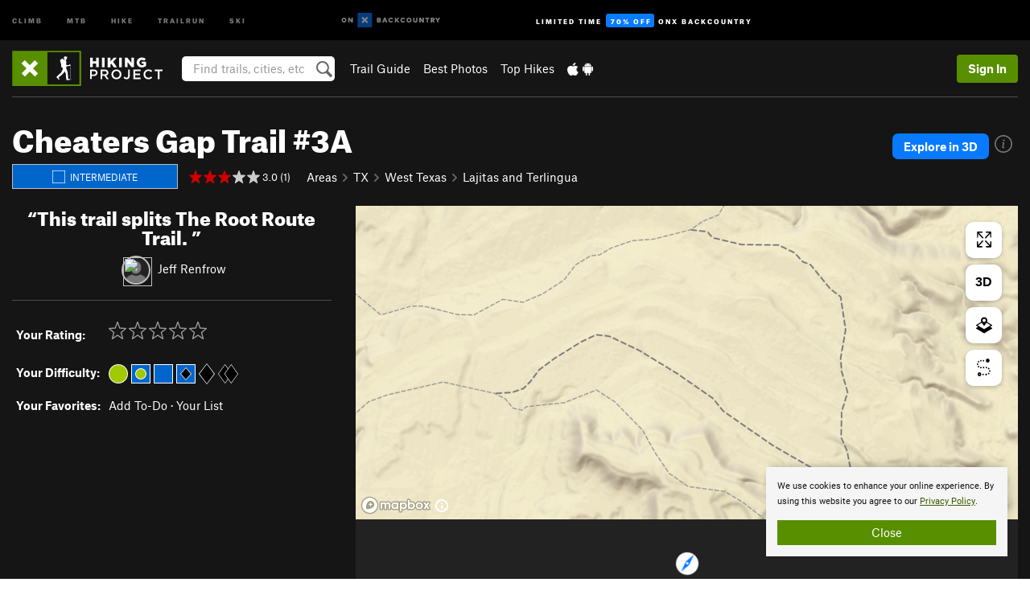

--- FILE ---
content_type: text/html; charset=utf-8
request_url: https://www.google.com/recaptcha/enterprise/anchor?ar=1&k=6LdFNV0jAAAAAJb9kqjVRGnzoAzDwSuJU1LLcyLn&co=aHR0cHM6Ly93d3cuaGlraW5ncHJvamVjdC5jb206NDQz&hl=en&v=PoyoqOPhxBO7pBk68S4YbpHZ&size=invisible&anchor-ms=20000&execute-ms=30000&cb=yhhtalgfoei3
body_size: 48787
content:
<!DOCTYPE HTML><html dir="ltr" lang="en"><head><meta http-equiv="Content-Type" content="text/html; charset=UTF-8">
<meta http-equiv="X-UA-Compatible" content="IE=edge">
<title>reCAPTCHA</title>
<style type="text/css">
/* cyrillic-ext */
@font-face {
  font-family: 'Roboto';
  font-style: normal;
  font-weight: 400;
  font-stretch: 100%;
  src: url(//fonts.gstatic.com/s/roboto/v48/KFO7CnqEu92Fr1ME7kSn66aGLdTylUAMa3GUBHMdazTgWw.woff2) format('woff2');
  unicode-range: U+0460-052F, U+1C80-1C8A, U+20B4, U+2DE0-2DFF, U+A640-A69F, U+FE2E-FE2F;
}
/* cyrillic */
@font-face {
  font-family: 'Roboto';
  font-style: normal;
  font-weight: 400;
  font-stretch: 100%;
  src: url(//fonts.gstatic.com/s/roboto/v48/KFO7CnqEu92Fr1ME7kSn66aGLdTylUAMa3iUBHMdazTgWw.woff2) format('woff2');
  unicode-range: U+0301, U+0400-045F, U+0490-0491, U+04B0-04B1, U+2116;
}
/* greek-ext */
@font-face {
  font-family: 'Roboto';
  font-style: normal;
  font-weight: 400;
  font-stretch: 100%;
  src: url(//fonts.gstatic.com/s/roboto/v48/KFO7CnqEu92Fr1ME7kSn66aGLdTylUAMa3CUBHMdazTgWw.woff2) format('woff2');
  unicode-range: U+1F00-1FFF;
}
/* greek */
@font-face {
  font-family: 'Roboto';
  font-style: normal;
  font-weight: 400;
  font-stretch: 100%;
  src: url(//fonts.gstatic.com/s/roboto/v48/KFO7CnqEu92Fr1ME7kSn66aGLdTylUAMa3-UBHMdazTgWw.woff2) format('woff2');
  unicode-range: U+0370-0377, U+037A-037F, U+0384-038A, U+038C, U+038E-03A1, U+03A3-03FF;
}
/* math */
@font-face {
  font-family: 'Roboto';
  font-style: normal;
  font-weight: 400;
  font-stretch: 100%;
  src: url(//fonts.gstatic.com/s/roboto/v48/KFO7CnqEu92Fr1ME7kSn66aGLdTylUAMawCUBHMdazTgWw.woff2) format('woff2');
  unicode-range: U+0302-0303, U+0305, U+0307-0308, U+0310, U+0312, U+0315, U+031A, U+0326-0327, U+032C, U+032F-0330, U+0332-0333, U+0338, U+033A, U+0346, U+034D, U+0391-03A1, U+03A3-03A9, U+03B1-03C9, U+03D1, U+03D5-03D6, U+03F0-03F1, U+03F4-03F5, U+2016-2017, U+2034-2038, U+203C, U+2040, U+2043, U+2047, U+2050, U+2057, U+205F, U+2070-2071, U+2074-208E, U+2090-209C, U+20D0-20DC, U+20E1, U+20E5-20EF, U+2100-2112, U+2114-2115, U+2117-2121, U+2123-214F, U+2190, U+2192, U+2194-21AE, U+21B0-21E5, U+21F1-21F2, U+21F4-2211, U+2213-2214, U+2216-22FF, U+2308-230B, U+2310, U+2319, U+231C-2321, U+2336-237A, U+237C, U+2395, U+239B-23B7, U+23D0, U+23DC-23E1, U+2474-2475, U+25AF, U+25B3, U+25B7, U+25BD, U+25C1, U+25CA, U+25CC, U+25FB, U+266D-266F, U+27C0-27FF, U+2900-2AFF, U+2B0E-2B11, U+2B30-2B4C, U+2BFE, U+3030, U+FF5B, U+FF5D, U+1D400-1D7FF, U+1EE00-1EEFF;
}
/* symbols */
@font-face {
  font-family: 'Roboto';
  font-style: normal;
  font-weight: 400;
  font-stretch: 100%;
  src: url(//fonts.gstatic.com/s/roboto/v48/KFO7CnqEu92Fr1ME7kSn66aGLdTylUAMaxKUBHMdazTgWw.woff2) format('woff2');
  unicode-range: U+0001-000C, U+000E-001F, U+007F-009F, U+20DD-20E0, U+20E2-20E4, U+2150-218F, U+2190, U+2192, U+2194-2199, U+21AF, U+21E6-21F0, U+21F3, U+2218-2219, U+2299, U+22C4-22C6, U+2300-243F, U+2440-244A, U+2460-24FF, U+25A0-27BF, U+2800-28FF, U+2921-2922, U+2981, U+29BF, U+29EB, U+2B00-2BFF, U+4DC0-4DFF, U+FFF9-FFFB, U+10140-1018E, U+10190-1019C, U+101A0, U+101D0-101FD, U+102E0-102FB, U+10E60-10E7E, U+1D2C0-1D2D3, U+1D2E0-1D37F, U+1F000-1F0FF, U+1F100-1F1AD, U+1F1E6-1F1FF, U+1F30D-1F30F, U+1F315, U+1F31C, U+1F31E, U+1F320-1F32C, U+1F336, U+1F378, U+1F37D, U+1F382, U+1F393-1F39F, U+1F3A7-1F3A8, U+1F3AC-1F3AF, U+1F3C2, U+1F3C4-1F3C6, U+1F3CA-1F3CE, U+1F3D4-1F3E0, U+1F3ED, U+1F3F1-1F3F3, U+1F3F5-1F3F7, U+1F408, U+1F415, U+1F41F, U+1F426, U+1F43F, U+1F441-1F442, U+1F444, U+1F446-1F449, U+1F44C-1F44E, U+1F453, U+1F46A, U+1F47D, U+1F4A3, U+1F4B0, U+1F4B3, U+1F4B9, U+1F4BB, U+1F4BF, U+1F4C8-1F4CB, U+1F4D6, U+1F4DA, U+1F4DF, U+1F4E3-1F4E6, U+1F4EA-1F4ED, U+1F4F7, U+1F4F9-1F4FB, U+1F4FD-1F4FE, U+1F503, U+1F507-1F50B, U+1F50D, U+1F512-1F513, U+1F53E-1F54A, U+1F54F-1F5FA, U+1F610, U+1F650-1F67F, U+1F687, U+1F68D, U+1F691, U+1F694, U+1F698, U+1F6AD, U+1F6B2, U+1F6B9-1F6BA, U+1F6BC, U+1F6C6-1F6CF, U+1F6D3-1F6D7, U+1F6E0-1F6EA, U+1F6F0-1F6F3, U+1F6F7-1F6FC, U+1F700-1F7FF, U+1F800-1F80B, U+1F810-1F847, U+1F850-1F859, U+1F860-1F887, U+1F890-1F8AD, U+1F8B0-1F8BB, U+1F8C0-1F8C1, U+1F900-1F90B, U+1F93B, U+1F946, U+1F984, U+1F996, U+1F9E9, U+1FA00-1FA6F, U+1FA70-1FA7C, U+1FA80-1FA89, U+1FA8F-1FAC6, U+1FACE-1FADC, U+1FADF-1FAE9, U+1FAF0-1FAF8, U+1FB00-1FBFF;
}
/* vietnamese */
@font-face {
  font-family: 'Roboto';
  font-style: normal;
  font-weight: 400;
  font-stretch: 100%;
  src: url(//fonts.gstatic.com/s/roboto/v48/KFO7CnqEu92Fr1ME7kSn66aGLdTylUAMa3OUBHMdazTgWw.woff2) format('woff2');
  unicode-range: U+0102-0103, U+0110-0111, U+0128-0129, U+0168-0169, U+01A0-01A1, U+01AF-01B0, U+0300-0301, U+0303-0304, U+0308-0309, U+0323, U+0329, U+1EA0-1EF9, U+20AB;
}
/* latin-ext */
@font-face {
  font-family: 'Roboto';
  font-style: normal;
  font-weight: 400;
  font-stretch: 100%;
  src: url(//fonts.gstatic.com/s/roboto/v48/KFO7CnqEu92Fr1ME7kSn66aGLdTylUAMa3KUBHMdazTgWw.woff2) format('woff2');
  unicode-range: U+0100-02BA, U+02BD-02C5, U+02C7-02CC, U+02CE-02D7, U+02DD-02FF, U+0304, U+0308, U+0329, U+1D00-1DBF, U+1E00-1E9F, U+1EF2-1EFF, U+2020, U+20A0-20AB, U+20AD-20C0, U+2113, U+2C60-2C7F, U+A720-A7FF;
}
/* latin */
@font-face {
  font-family: 'Roboto';
  font-style: normal;
  font-weight: 400;
  font-stretch: 100%;
  src: url(//fonts.gstatic.com/s/roboto/v48/KFO7CnqEu92Fr1ME7kSn66aGLdTylUAMa3yUBHMdazQ.woff2) format('woff2');
  unicode-range: U+0000-00FF, U+0131, U+0152-0153, U+02BB-02BC, U+02C6, U+02DA, U+02DC, U+0304, U+0308, U+0329, U+2000-206F, U+20AC, U+2122, U+2191, U+2193, U+2212, U+2215, U+FEFF, U+FFFD;
}
/* cyrillic-ext */
@font-face {
  font-family: 'Roboto';
  font-style: normal;
  font-weight: 500;
  font-stretch: 100%;
  src: url(//fonts.gstatic.com/s/roboto/v48/KFO7CnqEu92Fr1ME7kSn66aGLdTylUAMa3GUBHMdazTgWw.woff2) format('woff2');
  unicode-range: U+0460-052F, U+1C80-1C8A, U+20B4, U+2DE0-2DFF, U+A640-A69F, U+FE2E-FE2F;
}
/* cyrillic */
@font-face {
  font-family: 'Roboto';
  font-style: normal;
  font-weight: 500;
  font-stretch: 100%;
  src: url(//fonts.gstatic.com/s/roboto/v48/KFO7CnqEu92Fr1ME7kSn66aGLdTylUAMa3iUBHMdazTgWw.woff2) format('woff2');
  unicode-range: U+0301, U+0400-045F, U+0490-0491, U+04B0-04B1, U+2116;
}
/* greek-ext */
@font-face {
  font-family: 'Roboto';
  font-style: normal;
  font-weight: 500;
  font-stretch: 100%;
  src: url(//fonts.gstatic.com/s/roboto/v48/KFO7CnqEu92Fr1ME7kSn66aGLdTylUAMa3CUBHMdazTgWw.woff2) format('woff2');
  unicode-range: U+1F00-1FFF;
}
/* greek */
@font-face {
  font-family: 'Roboto';
  font-style: normal;
  font-weight: 500;
  font-stretch: 100%;
  src: url(//fonts.gstatic.com/s/roboto/v48/KFO7CnqEu92Fr1ME7kSn66aGLdTylUAMa3-UBHMdazTgWw.woff2) format('woff2');
  unicode-range: U+0370-0377, U+037A-037F, U+0384-038A, U+038C, U+038E-03A1, U+03A3-03FF;
}
/* math */
@font-face {
  font-family: 'Roboto';
  font-style: normal;
  font-weight: 500;
  font-stretch: 100%;
  src: url(//fonts.gstatic.com/s/roboto/v48/KFO7CnqEu92Fr1ME7kSn66aGLdTylUAMawCUBHMdazTgWw.woff2) format('woff2');
  unicode-range: U+0302-0303, U+0305, U+0307-0308, U+0310, U+0312, U+0315, U+031A, U+0326-0327, U+032C, U+032F-0330, U+0332-0333, U+0338, U+033A, U+0346, U+034D, U+0391-03A1, U+03A3-03A9, U+03B1-03C9, U+03D1, U+03D5-03D6, U+03F0-03F1, U+03F4-03F5, U+2016-2017, U+2034-2038, U+203C, U+2040, U+2043, U+2047, U+2050, U+2057, U+205F, U+2070-2071, U+2074-208E, U+2090-209C, U+20D0-20DC, U+20E1, U+20E5-20EF, U+2100-2112, U+2114-2115, U+2117-2121, U+2123-214F, U+2190, U+2192, U+2194-21AE, U+21B0-21E5, U+21F1-21F2, U+21F4-2211, U+2213-2214, U+2216-22FF, U+2308-230B, U+2310, U+2319, U+231C-2321, U+2336-237A, U+237C, U+2395, U+239B-23B7, U+23D0, U+23DC-23E1, U+2474-2475, U+25AF, U+25B3, U+25B7, U+25BD, U+25C1, U+25CA, U+25CC, U+25FB, U+266D-266F, U+27C0-27FF, U+2900-2AFF, U+2B0E-2B11, U+2B30-2B4C, U+2BFE, U+3030, U+FF5B, U+FF5D, U+1D400-1D7FF, U+1EE00-1EEFF;
}
/* symbols */
@font-face {
  font-family: 'Roboto';
  font-style: normal;
  font-weight: 500;
  font-stretch: 100%;
  src: url(//fonts.gstatic.com/s/roboto/v48/KFO7CnqEu92Fr1ME7kSn66aGLdTylUAMaxKUBHMdazTgWw.woff2) format('woff2');
  unicode-range: U+0001-000C, U+000E-001F, U+007F-009F, U+20DD-20E0, U+20E2-20E4, U+2150-218F, U+2190, U+2192, U+2194-2199, U+21AF, U+21E6-21F0, U+21F3, U+2218-2219, U+2299, U+22C4-22C6, U+2300-243F, U+2440-244A, U+2460-24FF, U+25A0-27BF, U+2800-28FF, U+2921-2922, U+2981, U+29BF, U+29EB, U+2B00-2BFF, U+4DC0-4DFF, U+FFF9-FFFB, U+10140-1018E, U+10190-1019C, U+101A0, U+101D0-101FD, U+102E0-102FB, U+10E60-10E7E, U+1D2C0-1D2D3, U+1D2E0-1D37F, U+1F000-1F0FF, U+1F100-1F1AD, U+1F1E6-1F1FF, U+1F30D-1F30F, U+1F315, U+1F31C, U+1F31E, U+1F320-1F32C, U+1F336, U+1F378, U+1F37D, U+1F382, U+1F393-1F39F, U+1F3A7-1F3A8, U+1F3AC-1F3AF, U+1F3C2, U+1F3C4-1F3C6, U+1F3CA-1F3CE, U+1F3D4-1F3E0, U+1F3ED, U+1F3F1-1F3F3, U+1F3F5-1F3F7, U+1F408, U+1F415, U+1F41F, U+1F426, U+1F43F, U+1F441-1F442, U+1F444, U+1F446-1F449, U+1F44C-1F44E, U+1F453, U+1F46A, U+1F47D, U+1F4A3, U+1F4B0, U+1F4B3, U+1F4B9, U+1F4BB, U+1F4BF, U+1F4C8-1F4CB, U+1F4D6, U+1F4DA, U+1F4DF, U+1F4E3-1F4E6, U+1F4EA-1F4ED, U+1F4F7, U+1F4F9-1F4FB, U+1F4FD-1F4FE, U+1F503, U+1F507-1F50B, U+1F50D, U+1F512-1F513, U+1F53E-1F54A, U+1F54F-1F5FA, U+1F610, U+1F650-1F67F, U+1F687, U+1F68D, U+1F691, U+1F694, U+1F698, U+1F6AD, U+1F6B2, U+1F6B9-1F6BA, U+1F6BC, U+1F6C6-1F6CF, U+1F6D3-1F6D7, U+1F6E0-1F6EA, U+1F6F0-1F6F3, U+1F6F7-1F6FC, U+1F700-1F7FF, U+1F800-1F80B, U+1F810-1F847, U+1F850-1F859, U+1F860-1F887, U+1F890-1F8AD, U+1F8B0-1F8BB, U+1F8C0-1F8C1, U+1F900-1F90B, U+1F93B, U+1F946, U+1F984, U+1F996, U+1F9E9, U+1FA00-1FA6F, U+1FA70-1FA7C, U+1FA80-1FA89, U+1FA8F-1FAC6, U+1FACE-1FADC, U+1FADF-1FAE9, U+1FAF0-1FAF8, U+1FB00-1FBFF;
}
/* vietnamese */
@font-face {
  font-family: 'Roboto';
  font-style: normal;
  font-weight: 500;
  font-stretch: 100%;
  src: url(//fonts.gstatic.com/s/roboto/v48/KFO7CnqEu92Fr1ME7kSn66aGLdTylUAMa3OUBHMdazTgWw.woff2) format('woff2');
  unicode-range: U+0102-0103, U+0110-0111, U+0128-0129, U+0168-0169, U+01A0-01A1, U+01AF-01B0, U+0300-0301, U+0303-0304, U+0308-0309, U+0323, U+0329, U+1EA0-1EF9, U+20AB;
}
/* latin-ext */
@font-face {
  font-family: 'Roboto';
  font-style: normal;
  font-weight: 500;
  font-stretch: 100%;
  src: url(//fonts.gstatic.com/s/roboto/v48/KFO7CnqEu92Fr1ME7kSn66aGLdTylUAMa3KUBHMdazTgWw.woff2) format('woff2');
  unicode-range: U+0100-02BA, U+02BD-02C5, U+02C7-02CC, U+02CE-02D7, U+02DD-02FF, U+0304, U+0308, U+0329, U+1D00-1DBF, U+1E00-1E9F, U+1EF2-1EFF, U+2020, U+20A0-20AB, U+20AD-20C0, U+2113, U+2C60-2C7F, U+A720-A7FF;
}
/* latin */
@font-face {
  font-family: 'Roboto';
  font-style: normal;
  font-weight: 500;
  font-stretch: 100%;
  src: url(//fonts.gstatic.com/s/roboto/v48/KFO7CnqEu92Fr1ME7kSn66aGLdTylUAMa3yUBHMdazQ.woff2) format('woff2');
  unicode-range: U+0000-00FF, U+0131, U+0152-0153, U+02BB-02BC, U+02C6, U+02DA, U+02DC, U+0304, U+0308, U+0329, U+2000-206F, U+20AC, U+2122, U+2191, U+2193, U+2212, U+2215, U+FEFF, U+FFFD;
}
/* cyrillic-ext */
@font-face {
  font-family: 'Roboto';
  font-style: normal;
  font-weight: 900;
  font-stretch: 100%;
  src: url(//fonts.gstatic.com/s/roboto/v48/KFO7CnqEu92Fr1ME7kSn66aGLdTylUAMa3GUBHMdazTgWw.woff2) format('woff2');
  unicode-range: U+0460-052F, U+1C80-1C8A, U+20B4, U+2DE0-2DFF, U+A640-A69F, U+FE2E-FE2F;
}
/* cyrillic */
@font-face {
  font-family: 'Roboto';
  font-style: normal;
  font-weight: 900;
  font-stretch: 100%;
  src: url(//fonts.gstatic.com/s/roboto/v48/KFO7CnqEu92Fr1ME7kSn66aGLdTylUAMa3iUBHMdazTgWw.woff2) format('woff2');
  unicode-range: U+0301, U+0400-045F, U+0490-0491, U+04B0-04B1, U+2116;
}
/* greek-ext */
@font-face {
  font-family: 'Roboto';
  font-style: normal;
  font-weight: 900;
  font-stretch: 100%;
  src: url(//fonts.gstatic.com/s/roboto/v48/KFO7CnqEu92Fr1ME7kSn66aGLdTylUAMa3CUBHMdazTgWw.woff2) format('woff2');
  unicode-range: U+1F00-1FFF;
}
/* greek */
@font-face {
  font-family: 'Roboto';
  font-style: normal;
  font-weight: 900;
  font-stretch: 100%;
  src: url(//fonts.gstatic.com/s/roboto/v48/KFO7CnqEu92Fr1ME7kSn66aGLdTylUAMa3-UBHMdazTgWw.woff2) format('woff2');
  unicode-range: U+0370-0377, U+037A-037F, U+0384-038A, U+038C, U+038E-03A1, U+03A3-03FF;
}
/* math */
@font-face {
  font-family: 'Roboto';
  font-style: normal;
  font-weight: 900;
  font-stretch: 100%;
  src: url(//fonts.gstatic.com/s/roboto/v48/KFO7CnqEu92Fr1ME7kSn66aGLdTylUAMawCUBHMdazTgWw.woff2) format('woff2');
  unicode-range: U+0302-0303, U+0305, U+0307-0308, U+0310, U+0312, U+0315, U+031A, U+0326-0327, U+032C, U+032F-0330, U+0332-0333, U+0338, U+033A, U+0346, U+034D, U+0391-03A1, U+03A3-03A9, U+03B1-03C9, U+03D1, U+03D5-03D6, U+03F0-03F1, U+03F4-03F5, U+2016-2017, U+2034-2038, U+203C, U+2040, U+2043, U+2047, U+2050, U+2057, U+205F, U+2070-2071, U+2074-208E, U+2090-209C, U+20D0-20DC, U+20E1, U+20E5-20EF, U+2100-2112, U+2114-2115, U+2117-2121, U+2123-214F, U+2190, U+2192, U+2194-21AE, U+21B0-21E5, U+21F1-21F2, U+21F4-2211, U+2213-2214, U+2216-22FF, U+2308-230B, U+2310, U+2319, U+231C-2321, U+2336-237A, U+237C, U+2395, U+239B-23B7, U+23D0, U+23DC-23E1, U+2474-2475, U+25AF, U+25B3, U+25B7, U+25BD, U+25C1, U+25CA, U+25CC, U+25FB, U+266D-266F, U+27C0-27FF, U+2900-2AFF, U+2B0E-2B11, U+2B30-2B4C, U+2BFE, U+3030, U+FF5B, U+FF5D, U+1D400-1D7FF, U+1EE00-1EEFF;
}
/* symbols */
@font-face {
  font-family: 'Roboto';
  font-style: normal;
  font-weight: 900;
  font-stretch: 100%;
  src: url(//fonts.gstatic.com/s/roboto/v48/KFO7CnqEu92Fr1ME7kSn66aGLdTylUAMaxKUBHMdazTgWw.woff2) format('woff2');
  unicode-range: U+0001-000C, U+000E-001F, U+007F-009F, U+20DD-20E0, U+20E2-20E4, U+2150-218F, U+2190, U+2192, U+2194-2199, U+21AF, U+21E6-21F0, U+21F3, U+2218-2219, U+2299, U+22C4-22C6, U+2300-243F, U+2440-244A, U+2460-24FF, U+25A0-27BF, U+2800-28FF, U+2921-2922, U+2981, U+29BF, U+29EB, U+2B00-2BFF, U+4DC0-4DFF, U+FFF9-FFFB, U+10140-1018E, U+10190-1019C, U+101A0, U+101D0-101FD, U+102E0-102FB, U+10E60-10E7E, U+1D2C0-1D2D3, U+1D2E0-1D37F, U+1F000-1F0FF, U+1F100-1F1AD, U+1F1E6-1F1FF, U+1F30D-1F30F, U+1F315, U+1F31C, U+1F31E, U+1F320-1F32C, U+1F336, U+1F378, U+1F37D, U+1F382, U+1F393-1F39F, U+1F3A7-1F3A8, U+1F3AC-1F3AF, U+1F3C2, U+1F3C4-1F3C6, U+1F3CA-1F3CE, U+1F3D4-1F3E0, U+1F3ED, U+1F3F1-1F3F3, U+1F3F5-1F3F7, U+1F408, U+1F415, U+1F41F, U+1F426, U+1F43F, U+1F441-1F442, U+1F444, U+1F446-1F449, U+1F44C-1F44E, U+1F453, U+1F46A, U+1F47D, U+1F4A3, U+1F4B0, U+1F4B3, U+1F4B9, U+1F4BB, U+1F4BF, U+1F4C8-1F4CB, U+1F4D6, U+1F4DA, U+1F4DF, U+1F4E3-1F4E6, U+1F4EA-1F4ED, U+1F4F7, U+1F4F9-1F4FB, U+1F4FD-1F4FE, U+1F503, U+1F507-1F50B, U+1F50D, U+1F512-1F513, U+1F53E-1F54A, U+1F54F-1F5FA, U+1F610, U+1F650-1F67F, U+1F687, U+1F68D, U+1F691, U+1F694, U+1F698, U+1F6AD, U+1F6B2, U+1F6B9-1F6BA, U+1F6BC, U+1F6C6-1F6CF, U+1F6D3-1F6D7, U+1F6E0-1F6EA, U+1F6F0-1F6F3, U+1F6F7-1F6FC, U+1F700-1F7FF, U+1F800-1F80B, U+1F810-1F847, U+1F850-1F859, U+1F860-1F887, U+1F890-1F8AD, U+1F8B0-1F8BB, U+1F8C0-1F8C1, U+1F900-1F90B, U+1F93B, U+1F946, U+1F984, U+1F996, U+1F9E9, U+1FA00-1FA6F, U+1FA70-1FA7C, U+1FA80-1FA89, U+1FA8F-1FAC6, U+1FACE-1FADC, U+1FADF-1FAE9, U+1FAF0-1FAF8, U+1FB00-1FBFF;
}
/* vietnamese */
@font-face {
  font-family: 'Roboto';
  font-style: normal;
  font-weight: 900;
  font-stretch: 100%;
  src: url(//fonts.gstatic.com/s/roboto/v48/KFO7CnqEu92Fr1ME7kSn66aGLdTylUAMa3OUBHMdazTgWw.woff2) format('woff2');
  unicode-range: U+0102-0103, U+0110-0111, U+0128-0129, U+0168-0169, U+01A0-01A1, U+01AF-01B0, U+0300-0301, U+0303-0304, U+0308-0309, U+0323, U+0329, U+1EA0-1EF9, U+20AB;
}
/* latin-ext */
@font-face {
  font-family: 'Roboto';
  font-style: normal;
  font-weight: 900;
  font-stretch: 100%;
  src: url(//fonts.gstatic.com/s/roboto/v48/KFO7CnqEu92Fr1ME7kSn66aGLdTylUAMa3KUBHMdazTgWw.woff2) format('woff2');
  unicode-range: U+0100-02BA, U+02BD-02C5, U+02C7-02CC, U+02CE-02D7, U+02DD-02FF, U+0304, U+0308, U+0329, U+1D00-1DBF, U+1E00-1E9F, U+1EF2-1EFF, U+2020, U+20A0-20AB, U+20AD-20C0, U+2113, U+2C60-2C7F, U+A720-A7FF;
}
/* latin */
@font-face {
  font-family: 'Roboto';
  font-style: normal;
  font-weight: 900;
  font-stretch: 100%;
  src: url(//fonts.gstatic.com/s/roboto/v48/KFO7CnqEu92Fr1ME7kSn66aGLdTylUAMa3yUBHMdazQ.woff2) format('woff2');
  unicode-range: U+0000-00FF, U+0131, U+0152-0153, U+02BB-02BC, U+02C6, U+02DA, U+02DC, U+0304, U+0308, U+0329, U+2000-206F, U+20AC, U+2122, U+2191, U+2193, U+2212, U+2215, U+FEFF, U+FFFD;
}

</style>
<link rel="stylesheet" type="text/css" href="https://www.gstatic.com/recaptcha/releases/PoyoqOPhxBO7pBk68S4YbpHZ/styles__ltr.css">
<script nonce="f0u1yYlYkZFvAOGodZq-tQ" type="text/javascript">window['__recaptcha_api'] = 'https://www.google.com/recaptcha/enterprise/';</script>
<script type="text/javascript" src="https://www.gstatic.com/recaptcha/releases/PoyoqOPhxBO7pBk68S4YbpHZ/recaptcha__en.js" nonce="f0u1yYlYkZFvAOGodZq-tQ">
      
    </script></head>
<body><div id="rc-anchor-alert" class="rc-anchor-alert"></div>
<input type="hidden" id="recaptcha-token" value="[base64]">
<script type="text/javascript" nonce="f0u1yYlYkZFvAOGodZq-tQ">
      recaptcha.anchor.Main.init("[\x22ainput\x22,[\x22bgdata\x22,\x22\x22,\[base64]/[base64]/[base64]/ZyhXLGgpOnEoW04sMjEsbF0sVywwKSxoKSxmYWxzZSxmYWxzZSl9Y2F0Y2goayl7RygzNTgsVyk/[base64]/[base64]/[base64]/[base64]/[base64]/[base64]/[base64]/bmV3IEJbT10oRFswXSk6dz09Mj9uZXcgQltPXShEWzBdLERbMV0pOnc9PTM/bmV3IEJbT10oRFswXSxEWzFdLERbMl0pOnc9PTQ/[base64]/[base64]/[base64]/[base64]/[base64]\\u003d\x22,\[base64]\\u003d\\u003d\x22,\x22wrVvei0ow4wuw4zDmcOuC8Obw7XCgBDDg34iWlHDlMK+NDt+w7/CrTfCqMKPwoQBeAvDmMO8FEnCr8O1PGQ/[base64]/CvBpFacKJSsKJdMOONjfDllXDh8OUwr/CvcKqwqHDt8OFV8KPwq0TUMKpw4sZwqfChyg/wpRmw5TDoTLDoh4/B8OEMsOKTylewo0aaMKmKMO5eSJlFn7DqRPDlkTCuCvDo8OsWsOGwo3DqgJWwpMteMKIEQfChMOew4RQVG9xw7Iiw7xcYMOFwosIImXDvSQ2wrJVwrQ0bHEpw6nDuMOmR3/[base64]/[base64]/w5sQw7Q6PB/[base64]/KAh/w4RtI0ZucQXDncKcwo0nVWNAV1giw7/CglTDrTzDrgnCkBfDm8KBER8jw7PDiDtGw7HDiMOOJiTDhsOuacOuwoxHAMK9w5x9ACjCv1vDu0TDpnxSwoh5w5wLZsK/[base64]/FsKRUcO6ZcOpw70HwqQJNwzDrWgrw6tqCF/DpsK9wplGasKywokCRkdxw4EIwoMqEsO0Z0fCm0oQK8KUHAYVN8KrwroUwobDicKHfXPDkwLDs0/Cp8OFA1jCncOsw4nCpXnCn8OuwprDqktXw4DCn8KmPgBqwrMyw70HIhLDu2xkPsOEw6RPwqrDuRlBw5NBX8OlFsK2wqLCk8KMw6PCiXU+w7ENwp/[base64]/Cq2oVBsOSw7PCiRgZw5d/wqbDpjIXw68acw5UXsO2wpVww740w5skJWF9w5kwwoRyQk4iDcOBw47Dokxrw6tqTR46fFXDicKJw5V4TsOxCsORAMOxK8KYwq/CoQkBw7zCt8KuGcKsw4R2DMOQcRR+H2VwwohSw7hEMMOtAUjDlSkvEsOJwprDu8Kuwr8DLwrDvcOxZXFhAsKOwoHCmsKfw6/DkcOAwqbDn8ORw5fCinhVQ8KPwqErSyojw7LDrivDh8Ohw7vDl8OJaMOmwo7CnMK8wpvCky5owqUmf8OcwpNlwr8cw73DssO6JHrCjk/ChTlVwp5VNMOPwpTDqcKHfcOnw6DCm8Kew6pHOADDpsKHwr/CmcO4Sl3DpH1zwq3DoykSw5rCiHHCs0ZYYgQnZcOVGHs0W1bDhWzDrMOzwrLCh8KFE0PDjRLCnDkiDHbChMOLwqpAw6tuw61Vw7FNRiDCpkDDk8OmYcObDMKJSxN6wp/[base64]/Ci3U4LnTCgxjCoQwQaMKrwr5LYWE/[base64]/[base64]/Dg8OrL8Ocw4fCh8OPVMO7w7HCsMKGw6DDkgUdMcO3w5PDj8OLw7QKKRY/acOPw7vDnCNbw4ogw4bDqmVEwqXDkUjCh8K/wr3Dv8O5wp3CscKlVcOIBMKDAsOSw6NMwpRvwrBCw7DClMKCwpcDZ8KObVPCuzjCsErDrsOZwrvClmjCosKFZTVWVCzCvj3DosOBAsKkY1rCoMKYI0oxQMOyQ0LCjMKVCMOGw7djYnoTw5fDhMKDwp/[base64]/DuCTDisOaw48EUsOcw6NpesOSw7XDocKew5nDusKbwrt+w7IKcsOXwqsvwrPDkDlfPcOhw5TCkyxawrLCmMOHOlVfw7xcwp3Cv8KEwrk6DcKPwrI4worDrsO4CsKzBMObw5pOGBzChMKrw5p+IEjDo2PCiHoWw5zCmmAKwqPCpcO1K8K/[base64]/ClGHDt8Kpw6YBVC0pwrtYw4TChcKtT8O5w5TDmsKmw70Qw5nChMOEwps/BcKGwpYvw6PCh14JPiE2w7XDiV4NwqzCkMKfCMO6wooAJMOHdcO+wr4kwpDDlcOGwqTDqCTDqwbCsBnDuizDhsOOaXDCrMOMwoBRdHLDtzDCnzjClzTDiBogwqXCvsKfHV8Wwr8Rw5TDkMOuwrg6DMK6UsKGw4QowqR4W8KYw43Cu8Ocw6VrIsObQBLCuh/[base64]/[base64]/DhMOaw7VZwrQBwqnCjSBUNsOSYghmw7PDgU/[base64]/CgcO3ZMKtwqnDpMOiwoEJWl4Swo/CusOlw7VGRsOyasKfwr0GeMKpwpF2w6bDvcOAe8OOwrDDjMK1EWTDhDHCpsKWw5zDq8O2bQp8bMONecOVwrE4wqw2BU8YLC1UwpzCuVXDv8KBRhPDr3vCgEh2aGfDvQg1DcKHbsO5Om3Cq3/[base64]/S8K9McKAwo7CnsOlKBnDt10xw5PDgsOZw6/[base64]/LBshDhh/FcOawq7DjMKhw7bCl8KuVcO9Pz8xPcKkPXVXwrPDvsOQw5/CusOmw64aw7xfAMOnwpHDqFvDoHkGw5FEw6d8w7jCik0aUkJVwqgGw7bCp8KHNhQibcKlw5gyQ39pwpl3w5lKKwwlwqLCil/DrXA8YsKkTSvCmMOVNXh8HVvDi8OWwqLCnywGS8Oow5DDsDxcKXjDvgLDl0ENwqlFFMKsw4bCg8K6Jy8xw43CqXvCvjZSwqoMw5vCmU0WWzkSworCn8KsdsKzDDjChQ7DkMKow4LDpW5cT8OkanXCkArCnMObwp1LXx/CvcKDbTAKIwTDmcOmwqwzw5TDrsOBw6TCtcOZwo/[base64]/Dn8Okwo7Cqw0ZfsOTNsOew4wFJMO2wq7Ck0gUw6HCpcOZMhvDiRTCtcKvwpTDlgzDphE/W8KyOy7CiVjCi8OJw7MoSMKqTCswYcKfw43Dg3HDv8KcCcKHw5rDmcKcw5g+QGDDs1rDnRZFw4Ntwr7DkcO8wr3CtcKsw53DmwZ3WcK7eFUZS0TDpyUQwrrDv0nChErCmsOiwog0w4UKFMK/ZsOYYMKHw7RrbDrDi8Kmw6VeXMOifyLCscKswoLCo8OkWTzCkxYhbMKtw4DCs33CsS/Ct3/[base64]/CjWTDpmABwp1uw67DjsKlwpjCrg7DhsKjwq/Cr8Ogw5gRasOwPsKlC2J8a08iZMKrw65Pwp18wqcTw6Isw6dpw5kDw4jDvcOqKgRRwpVMZh3DucKcH8OWw7nCrsOgYcOkD3vDsz/[base64]/FD7Do03Ck8OyLjPDqXHCt8KxI8O2RMO0w7nDpcKewpkZw63CqsKXVALCsRjCqWTCi2o8w7nCh30hfi8QB8OSOsKSw5fCoMOZQcOIw45CMcOQwpTDtsKzw6PDssKWwqLCqDPCohXCpUl4Yk3DnirCgSPCrMOgD8KpUlMtAXDCg8OaHVfDt8O8w5XDjcOgDxYmwr/DkQrCtMO/w4Bdw7YcMMK9AsK5VsKYNwvDpmPCu8KpZ1xNwrRHwp9Sw4bDlHsdPRU5GsKow59fTHLCsMK4e8OlAcKdw7Ycw6vDnCPDmUzCoQvCg8KQCcKCWik+E29fUcOOS8ObF8ObEVIzw7fCrVnDm8Oec8KhwrfCgcKwwoQmb8O/wovCsSzDt8KUwo3CvlZtwoUCwqvCpsOkw7/DiVPDuzsOwo3Cj8K4w5k6wrfDuTw6wp3DiioZFcOvMMOJw7Buw7E3w4vCs8OQGDpSw6hiwqnCh33DgnvDlk7CjWYYwpx6TcKgQCXDqF4eP1ILR8KGwr7DiAlhw6fDscK4w5TDmloEIksQwr/DiWjDvgYRAFUcSMK7wohHR8OUw6/ChzYIcsKTwq7Cl8KuMMO0F8Orw5sYS8K0XiUeVcKxwqbCocOWw7Juw5MgHGjCkQbCvMKVw6zDgsKiNjFhIkY/FRbDhRbDl2zDiiBlw5HCu2zCuCvCvMK5w50Aw4YlMWUcPcORw6/ClRINwojCuiFBwqzDo2AJw4E7w4Bxw7Fdw6bCpMOPKMOiwrhyXFpSw6XDuXrCgcKRQH9AwonCvDk5AcKiOgwWIT5PG8OswrrDucKofcKBwqLDnBPDp1/Cog4DwojCsAbDpUnCusOgIWh4wq3DtQfCihLCusKnEm9sJ8Oow5BHDkjDi8Kiwo/DncKcXMOqwoYXYzAhaw7Dtj7CkMOODcKfWU7CmUB0dMKswrxnwrF9wo7DusOPwp3CncK6IcOVZw3DocKZw4rCrR1bwp0OZMKRw7xPcsOzH2rDlGXDoTMDEcOmfELCvsOtw6jCsW/CogHCm8KWGDIYwqzDgyrChXTDtyZuKcOTdcOMDGjDgsKswqHDjMKfeS3Cv2UFBcOQDcOAwoJhw6zCscO3HsKfw4bCuAPCvQfClEEpdsKBUmkKw4zCmkZmb8O4wqTCoXvDqS48wqhtw6cbN1bDrGDDrEvDvC/DsEbDkRPCgcOcwq4vw49ww5nCsGNow7NVwqDDqXfCm8Kawo3ChMOFesKvwrtnKUJrw7DCnMKFw5Q/[base64]/w5/DgsKyC8K+w4nCusOCeMKLYMOMw5rCg8OkwoUPwoQPwq/DuS4jw43Dn1fDt8O0wqxFwpLCt8ONV3fCn8OvCj7DpnTCuMKDGRzCjcOxw7vDqllnw7JxwqJ9KsKGU3d/R3Yqw5Uiw6DCqj8fEsOtCsK5KMKpw5/[base64]/DtsOcwqIyDT7Du1xgwrcOw7Y6akHDqcOLw7laMzLCtMK+VGzDvkkWwrLCpjfCtFLDigU7w6TDmyPDvV9XCns6w5zCknzDhcKDdVBzRsO2Xl7Co8OdwrbDmBTCo8O1f0NqwrVTwopbSHbCnS/DksOSw70mw63Crx7DkB9cwqLDngJgH2Y6wqcswpXDtMOLw6Ipw5hiXMOTb2RCLRBFY3bCqMOzwqAQwogIwqrDqcOtEMKuecKPKEnCjkPDisK4Ti0/I2Jzw5x6S3rDmMKuRMKww6nDgXjCjsKjwr/DsMKKwrTDlw/[base64]/DkMK4Vm7Cp8Oaw79GbMOaFcKwRsOdOMKZwpkcwr7ClAxYwqNvwrHDty5owprCrXpEwqzDg3lgNMOCw6tpw77DjU/[base64]/DoRccw5TCgcKRw7s/w5BuPkzCncK4wq7DiMOifMKbGMO9wohRwohschnDh8KAwpPCkzU5fHLCq8ODU8Kzw6JawqHCu31AIsOOBMKbSWHCpR0pPG/CuVPDjMObwrUtccKVcMO4w5xoN8KDJsOvw4fCgnnCt8Ofw4EHRsODaBkxIsOrw4nCn8ODw6/CgUF4w4Rmw5fCo1oEKhBMw4nDmAjChk5XTB4YEjV6w6PDnzpjEjR4XcKKw4IGw4nCpcOVZ8OgwpNKGMKDFMKoVGpqw4nDjyDDtMOxwr7CnSrDu2vDiG0OTBUFXSIKR8KIwpRgwrxYDRxSw6PCmSAcw4PDnF40wpYjDhXCuGomw6/CscKIw4lSD1XCnF3DvcKgPsK4w7HDmV4xGMKWw6fDscKnB3YrwrXCiMOyQ8Otwq7DvD3CinELUsK6wpHDg8OrOsKyw4dVw4c0NGjDrMKMHRlEBjrCi1bDvsKkw43Ci8OBw7zCt8OyRMKUwrHCoEDDuRLDmGACw7fDtsK/E8OmF8KYJx4hw7low7EBVz7DgjUow4fCkhnCg2tewqPDrjrDj2Ncw57Dgno9w7IRw7vDvRDCvDwAw5rCnHwzEXRAIVzDjDcUGcO4dHnCh8O8fcO+wrdSN8OiwqnCoMOew5rCmjbCplQcISYQdyp9w67DpmYYWgnDo25/wq/CksKgw6dpEMOqwqbDtURyD8KzBBPCmXjCn0sgwprClMKCbSdYwoPDoy7CvcOrEcK6w7Ywwos2w7gCdcO/McKuw77DsMKTGABxw4rDnsKnw7AcacOKw7jCiVPCnsOAwrk3w4zDlsK4wpXCl8KawpXDgMKZw4F3w5LDkcOvM1YeEMOlwrHDpMOawoo4HhpuwrxkHR7CpATCtcKLwovCocOpCMO4RD3Ch2wHwqV4wrZ8wrPDlwrDhcOxegDCvmnDiMKFwpzDrDDDt0PCj8OWwq9bNg/CvDczwq9cw7J6w51aKcOxCzt4w5TCrsKpwrrCnAzCjADCvkXCrULCmwJjd8OOGFVqG8KEwqzDqQU+w4vCilnDsMKuBsKHclDCk8Oywr/CmwPDqEAmw6PClAQHVkhWwqdJEsOqRsKIw6nCmT/ChGnCscOPC8KXPT99QjQzw6fDvMK7w6zDuUNFZjzDlAN6C8OHaxdmTwTDlWzDjiAqwoo9wo1rRMKywqFNw6UdwrdsWMKDVnIJMlXCp03Coiw7eCA4bj3Dq8Kpw4wEw4DDlcKTw6hwwqrCh8OGGSlDwo/[base64]/CgFjDjSXCnlzCsDolw7zDm8KpPsKCwrRCZwYFwqrCicOiJlTCnW9DwoYhw6hxHsK0VnUkZsKaNVHDiDVdwpIVworDgMORXcKfHsOYwoBswrHCjMKjesKOfMOwUMK9Ekh5wq/DusKaAz3Ck3nCpsKZAFYvXBQ8XiTCmsOBZcOdwoZKSsKgw59HGSDCuyPCt2vCrVXCm8OXf0bDkcO/GcKnw4EqVsKgPzPCh8KKMDoPWsK/ZgNvw5NxQsK1VxDDucKkwofCowREeMKTZDU6wqoNw5XDl8O6GsKFA8Oew7pgw4/DhcOEw5PCpmRfN8Krwq9uwrzCt0YAw7LCiB7ClsK/[base64]/bQPCj0LDrR4BwrM5P0HDoQ7Dnm8fGMO7w7nCk0HCg8OYZ1Ziw6NtQ0UZwrrDlcOxwr07wrMFwqAdwp7DjD0rWmjCulUdZ8KqCcKdw6/CvSXCnRzDuC9+TsK4w71BCz/CnMOVwp3ChRjCp8KNwpTDpG1uXRbChx3CgcO1wrklwpLCt2lqw6/[base64]/[base64]/CucOgb8KVw4Vhw6PCvsOww4nDqMKuNMKmw6/[base64]/Dh1EvPmLDky/[base64]/EzLDvVjCv8OIw74hYXXChCnCoMO1w5rDsQ4lSMOvw6EMw7sNwr8WNTxif0wcw5rCqUUgF8OWwp1Pwrk7wq/CuMKJworCmVkSw48AwoIFMn91wq0BwpEIwprCsw88w57CrsOCw510bMKPfcOzwo5Qwr3CsAHDosOOwqLCucK4wqQoPMO9w4Q+LcOqworDv8OXwoNlQ8OgwrVXwobDqDXCvMKAwq5qKsKoYCZ/wpnChMKDWMK6Y0BwfcOqw5RCfsKhX8Kuw6MIbRoyf8K/[base64]/wpTDpcKWd8OewpPClAfDlBJdYjTCoDoMQUB6woLCh8OUd8Khw6oiwqrCiiLCt8KCOVzDpcKVwobClH10w7RPwonClFXDosO3wqsvwqQkJTrDrgzDiMOFw7N6wofCgMODwpHDlsK2BF0owoDDvjdHH0PCq8KbEsO+A8KPwrhvSMKnesONwqAVak9+BTF5woDDr0/CmkkEAMKgWDLDg8KIe2bClsKUD8Opw7VZCnvCrjdcKwvDimE3woMrwqLCvFhIw4JHecKfWw0qMcKSwpdTwpRICTRCGcOgw7MuRcK0IcKMe8OuRB7CuMOjwrF1w7PDi8OUw5bDqMOGFA3DpMKuJMOYCcKcD1PDnyHDrsOMw6fCtsOTw6tDwr/[base64]/DkC7ChBbDnsKLHcOpwqg4aHrDlR7DsV7DmBzDoAYzwplOwq5nw7TCogLDqBPCmcO6PHTCqVPDncOvOcKeEgNLCU7DtW48wqHCosK0w4LCvsOlwqPCrxPDmW/DkFLDjyHCiMKgB8KfwrAOw606UkNKw7PCkTp3wrsfQEU/w65jIcOWCQLCjw0Tw6coTMKHBcKUwqI3w4HDqcOXaMOUIsKDCH0SwqzDrcKPG0gYQsKdwq49wqbDrzHDoEbDscKAwr09exooQnoswrtDw50kw5how71WEH8nF1HCrR0VwoVlwrNNw7/[base64]/Gm1KLm0EJTUQw4rDln5/TsKNw6HChMOIw5HDhsOKZsKmwqvDrcOrw4LDkQR5UcOXbQLCj8Ozw7IAwqbDmMOfJ8KKQSPDkwPCtjRowqfCq8K5w7hHHzY9MMOlBlXCq8OSwojDvHZLZ8OVQgTDrHRZw4/[base64]/CsK/wqvDmcKHb2cCw7nDu8K7wrJGw4/DgcO4U2rDkMKndUPDqH8xwqknb8KBX2Bsw5Yhwq8EwpzDrxvDmQlWw4DDi8Kxw7Zua8OZw5fDvsKrwqDCvXfDtiNbdSzCvMOOSiwawp97wrtyw73DoQl3HsK1RH05RUXCp8KWwp7DmkN2wr0UM1gSCBlxw7tXVSoSwq8Lw7BPdkFJwpfCmMO/w6/CrMKYw5ZOHsOww7jCuMKnGkDDr3PDnsKSRcOne8OJwrXClcKoRxlGb1bCsFMhFMOTLcK5cG4LeUc0woxcwovCiMKmYxY8M8OEw7fDjsO+IMOqw4XDicKMHGfDrUd6w6s8AE91w41zw7nDqsO9D8K5VCQpb8K7wooxTWJ6dE/DjsOAw7Mww4/DqwjDnA1Gc3hNwoVFwqzDtMOfwoQ3w5fCvhfCoMObL8Olw6zDjsOOdT3DgjbDjcOBwrMtfS0Zw7QEwrw1w7HCgHzDvQEuPMKaWQdJw6/CrwHChcOPAcK7AsORNMKYw5PCr8K2w5N7Nxl3w4zCqsOMw5bDisK5w4QMecOUecO7w6tkwq3Dun/Co8K/w6/Ch3jDiG9jFS/Dv8KIw54hw6PDr2LCvMOxV8KJMcK4w4bDo8ONw5t/wpDCmjjCrcK5w5DCoXLCk8OABsO+CsOKSgrCpsKqbMKtJEJTwqNmw5HDmEvDj8O2w7RNw7giXnVSw4PDi8Osw7/[base64]/Cj8OWwogPw5wxw6J4w4DCv8K/RMOIwprDgm/Dj2/[base64]/DkUrCjCLDrBrDhcOQc8O9wrvCpMOOwo3CgMObwrTDtW8iDcOMaXfDli4Uw4HCsmxWw795LmnCvjPCulLCocOlVcOGE8KAdMKkajx/BHARw6tCTcKGw4vCuyE2w4k7wpbDqcKdZMKcw7tQw7HDhQvCiz8fEjHDqVbCjR0vw7Bow4pVT2jCgMOtwovCvcK+w4RSw63DkcO6wrlAwp0hEMOnB8KjSsKQZsOSwr7CvsOuw5rClMKjBEVgC3Qnw6HDtMKUEQnCkGBAVMOfHcOWwqHCj8KkRMKIUsK/[base64]/CohQew450wrPCrcOBPGIzw6pERsKXwoLCvsKYw7nCosO6w7PDn8OXXcOxw6Mcw4XCqw7Dq8Kpb8KSdcO5XibDt31Mw7c4asObwonDhFNEwqk6ScKmKTLDucOww5xjwpzChWAow4/[base64]/Dk8O5w6cywp/DjlREPjJYw7DDqGrCoRdgf20jDMOBWsKAR0zDr8O5Z3c1dQXDgmLDtcKuw7w7wq3CjsKzw64BwqYVw6jCvl/Du8OdVgfDnHHCmTQ1w6HDo8ODw65FdcKww77CiFEjw5nCicKLwp1Xw5LCq39zMcOvQyrDvcKVJcOzw54bw58vOFXDpcKYDRnCrH1iw7M2QcOLwrvDpi/Co8OzwppIw5/Dmx44wrEDw7DDpTvCn1/DgcKNw6rCuAfDiMK3wpjCicOtwoYfw4fDhiZjdlJqwolGZ8KgSMKjbcOiw6NjchTDuF/DiwbCqcOVIGrDg8KBwovCpQsZw6XCj8OKGRbCmn1ORMKPfQnDl0kWLXFiN8KlA0c4AGHDlUrCr2/[base64]/Do0ldw6zCqcKrW8Kawo5uw6Y0d8OZFTvDlMKob8OcZSbDv1JELXBtHHrDn0tGMUfDq8OlI14+w5RrwrsSRX8sHMONwprChknCp8OTSzLCh8KmBlsXwqVIwpFMdsKad8OjwpUGwoTDpsOBw4dcwq5awr1oRi7DkC/DpMOSJBJSw67ClBrCusKxwqpOFsO/w4LCukUIacOHKQjDrMKCD8KLw7p5w4pdw4xaw6UqEMOdZw8TwrEuw6XCk8OHDl0jw5rCokozAMOvw7nCs8KAw6kKbDDCgsK6V8KlQQPCkXfDnkvCncOBIBrDmF3CqlHDucOdwpLCiXtILnQkLnA/IsOgfsKRw5rCqjvDgUoPw7XDiW9aY2XDnhnCjMOuwpDCn1IRcsO7wrYOwpowwrvCv8OcwqpHGsKzfnZ+wqp+w4HCh8KleCUjKD1Aw5ZYwqdawp3ChW/CncK1wrY0PsKwwqLChgvCsBXDrMOOYhXDtVtDKyjCmMK+EjAvSy7Dk8O7UD1LR8Ksw7hkFcOiw6zDkx3DmUYjw4hSFhprw7YlACLDk1PCkhfDjcOTw4HCnSsyBVjCln8sw7jCssK+Z2x2IEjCrjcBbcKQwrbCql3CtiPCgcO8wqzDmynCjU/CsMOxwprDs8KWRsO8woNYf3cmdz/CkBrCmGNFw5PDiMOndyQiPMO2wojChEPClmpGw67Dp0kmU8OAGgzCr3DCicK+EsKFABHDq8K8KsOZA8O6woPDqhtqNBLDhTouwqN/wobDpsKzQ8KzSsKiP8OWw5fDusOewpclw7Ihw7fCoEDCthgLXmN4woA/[base64]/CrGXCvcKAw6/Du8KMX8OMwqnDjyNfMcKzw7jDuMKNfcKNw6LCi8OrLMKAwpFcw4B8cBA+QMOcHMOpwrNNwq0Cw45Ib2NEJkHDng3CpsKawooqw5o2wp3Cu3lDPSjCjXouYsOQBwM3BsKCf8OXwoXCocOnwqbChnkWFcOIw5XDtcKwVE3Cl2U/w5/[base64]/GzzDh0UuIhhOSMOrR8KzwqbDi8Oxw4ceEsKTwpPDgsOfwrIfKkRxfsK2w4x0aMKSBCvChF3DrX8EecOhwpzDpVMYMzotwo/DpWpSwpvDhXE4SHoELMOCBiF0w6/Cp0PCosKgZcKMw5rCnEFiw79jdFkmUy7Ch8OIw5VVw7TDn8KfIVlVRsK5RTjDlXDDgcKDTmpwLDDDnMKyGUEpRhhSw40Bw5bCigjDjsOWW8O4YnLCrMOfLSzDo8K+LSI9w7/CtVTDosO5w67Du8Oxw5ELwqnClMKMIifCgk/[base64]/DmcKYIn84SSkLw7syPGt4w5MzJ8K3ZmNRCgnCvMKCwqTDmMKOwqtOw4YmwppdXB/[base64]/[base64]/Ax/DncO1w6DCok7Cn8OXU8Kcwo4RwrETecOtwqtrwpbCu8KmE8Kgw6dQwrpiRsK4M8Kxw58CFcK2HcO5wr9xwrsGRQ9fBVIMdsOTwqjDqwzDtno2HzjDm8KNwq7ClcOewrTDncORN3x2wpImKcOgIH/DrcKnw4dkw6fCscOLNMOvwrbDtyQ5wqPDtMOpw79Rexlzwo/[base64]/Y8O0bcODHcO6wrlqBk5ewo83w7I2ansnPzPDr2BmFcKOS38dI3MKw7hmD8KTw6jCjsOYbjE0w7EXDMKvPMOnwrY/SnDCn00ZZMKzdh3CqMOORsOvwpMGB8Kyw6LCmTpBw5xYwqBcc8OTH0rCp8KZEsKzw6XDoMOWwpc6Q1LCs1PDsDMswp8Pw7TDlcKja3PDpsOnKVDDhcOXX8O6aj7DjSV5w64WwpLChAhzHMOaFkQdwqVbN8KZwo/Dsx7Ci2zDmX3DmcOAwrzCkMKUX8O3LGRGw5MRcExFEcOleA/DvcKeJsKIwpMXQgTCjhoDEQPDmcOTw7l9QsK9VXJyw68nw4QEwqIswqHCl3bCtMOzPzkDNMOHJcOsJMK/OnUKwofDh3lSw4g2eFfDjcKjw6dkUGUswoR7w5zClsO1OsKWWD8XfnzCmMKdEcOUb8KHUnIeX2DCtMK7aMK0woHCjRzDhFECXHDDs2EgTXFtw5fDmwDClizDtUrDmcK/w4rDnMK3A8O+KcKhwoNMZixbdMKQwo/CuMKsFsKgNFJcOMKMw7JEw7zDtF5rwqjDjsOEwrwDwqR4w5/CkCjDiUPDpB/CiMK/[base64]/[base64]/[base64]/CnF/CiXjDhl4yBcOACH8YMU7Di2V4YHYkwpfCksO6SlV1dx/ChsOewpwlLwsGVCXCkcOYwqXDjsKlw4HCoi7Dj8OQw6HCt2p4wqDDscOSwpXCpMKsAWXCgsK4wqtvwqUTwobDmsOlw7New4VXFiZoFMOHGg7DsALCp8OFdcOEDMK2w7LDtMO8LcOJw7BJB8O4PxzCsQcTw7EjfMOERMKxMW8/[base64]/DkHfCgCfDgQAtGQAaNETDiyM/EXxlw4RIdMKZbFYaHFzDskBlw6NUQsKhZsO0QFZFUMObwoPCqjgzK8KXVMKMTMO1w6clw4Fsw7bChWMLwppnwpbDjQzCuMOAKnPCqw8/w5XChMOTw75Kw7V3w4dICcK4wrd9w7XDlEvDnw9kQ0Uqwq/CicKXPcOyQ8ORSMOJw5XCp2rCt2vCgMKwXCsPQWbDnU5zLsKIBBh9XcKEEMKfV0ofQDIETsKww78ow5lvw6bDjsKoMsOpwoAewoDDjWZ8wr9qZ8K7wrwVQGA/w6MqTcO6w5ZrIcONwpHDrcOFw5sjwqErwphYRzs4LsKIwoMAMcK4woLDmcOVw75/GsKBCEgQwo0+H8Khw43DjXM3wpHDvz8owqsaw6/DrsOQw7rDs8K0w6fDvgtMwrzDs2EgLn/DgsKsw6gwC1tnL2rCoy3CkUBawopXwpbDkGcjwrTCoR3DiHXChcKweVvCp1zDoEg3ZDjDscKMbGYXwqPDoGXCmR3DkWk0w6rDksOWw7TDlQ5Sw4MWZ8KZBMO8w5nCiMOIUMO4R8OWwq/Dl8K+KsOGKsOLB8KxworChcKXw7M6wo3DojoQw6Nhwpsnw6cgwpvDvRbDvj/DqcOLwqzDgEwUwrLDvsOaEEZawqHCqEzCmC/[base64]/fQhlwrvDsgrDmMKBwpPCiMKuwrHDiMK4EcOaBsKfw6h4IBFOBhrCvcKvX8OLZcKhAcKEwpHDvkfCnA/DgU5Ha1BuB8OsWzTCjx/DhkjDkcOdAMO1FcOewpE6RFbCr8Oaw4XDvMKgAcKTwpZHw4/ChBjCvBt+LXNiwrDDjcObw7TCnMK0wq8/[base64]/wpAJw7nCqMOUwrkywq7DhCk9w6F5MsOsd8O+wo5Cw4rDv8KZworCvHhaAS/DmVF/GsKdw7TDr095NcOuOcK2wr7CjUN/[base64]/DkkPDlsOXw7sHV8OIRnzDgsK3w6ZKPsKHBcKlwocbw5gjF8OZwrVow5hdMRDCrh8RwoxdQhbCjDpkPjXCoBfCkUsLw5Aew6/DmEtsbsO3HsKZNR/CmsOLwrXChQxVwp3DjsO2KMO2KcKcWnsIwpPDlcKLNcKewrAAwok8wqHDsRPCum08bFMYCMOpw6EwD8OCwrbCqMKAw7BrbXQUwpjDqQfDlcKzWGM5HwnCpWnDiy5jSWpaw4XCo1NUdsK9RsKSLgjCvcOvw7TDpQ/CqMO3EUTDqsKTwrxow5JMeid4ByjDvsObTMOee0FjCsOxw4t4wojDtArDu1gbwrLCu8OJHMOvOnzDqA19w4lAwpTDicKBAhvCtCZhEsOaw7PCqMOhfcKtw4vCtgbCsDA/T8OXMC19AMKJScKlw40Nw6slwozCr8Kgw73ChUUXw4PChktAS8O7w7oJDcKmD18sXcOqw7/DisOpwo/Ctn3CnMK2wr7Dt0XDgEDDrhvCj8KqCWPDnh/CnSfDoRtcwpN3wq5owqfDswwZwrzCjEJRw7XDmS3Cg1TCghnDusKDw4kyw53Dr8KXODnCjFPCgjxqAiHDpsO1w7LCnMOgBsKlw5URwoLClxBywoLDpkN+SsKww6vCvsO+BMOLwpQewoLDsMORG8Kowr/Cm2zCn8KKMCVZKSsuw6XCs0vDkcKAwqZdwp7DlsKDw6zDpMK9w5d7eSYAwoEgwoRfPlkiZcKkDVbCvRkNCMOwwqgMwrUPwovCpVvCjcK/[base64]/Cg8KTVMONwrfDgA7CjsOyGkppw5wUwozDrMO/w5IFE8KaUXvDssOnw5TCo1PDnsOkW8OPwrNnCBU3KjF3LGBKwrbDj8OvTHJmw7PDqWsfwoZMZsKuw5vCmMK9wpbCtHgBIT0fUGxZHkwLw6bCh2RXW8KHw4RWw4fDihJuUcOHCsKXA8KUwq/ClMOpRmFecwTDmHh0G8OTHl/CsSAdw6vDjMOaT8Kdw5zDrm3CisKkwqlUwrRXRcKXw5jDssOGw6Bww7XDs8KGwrrDqwnCtGXCiG7ChcKkw7PDlgLCgsOBwoTDksOLfkUCw6xdw79dSsOdaQnDu8Kzei7Do8OIKXXCuy7Dp8KyJMO9VgdUw4/ClRk8w5QOw6Iuw5DCp3HDg8KKBMO8w6IOfGchJMOMQMKyfmrCrE5ww4AGRFlAw7TCu8KiQUHCvErCvcKHRWDDusOwZD8mAcKQw73Dmjx7w7LDkMKAw4zCkGguEcOCYxIRUBIFwrgBSUBBdMKqw4FuF3BlXm/[base64]/DtMOlw7FTEcK4HXgWacOuwrTCvMOtUMOSwoAFMcOhw6cuWEnDsmLDlcOTwpJCBsKGw7MqNy5zwqUZI8ONHcOOw4hVfMK6FRMMwp/Cj8KtwpZSw5bDpMKaB23CvULCkUdCP8KSwrgGw7bClHVgFWI1HT0Hwr4IPXMLCsOXAnoGOm7Ck8KPD8KJwrvDksOcw6rDkwI9M8K5wpzDgBVfM8ONw5VXFnbClwl6fRkVw7bDmMOtwpbDv0/CswtjO8KEcHYZwo7Dg0JrwojCvjbDs2pywpjDsx5MJWfDo3xKw77DgUbCu8O7wrUID8KEwoh1JT3CuzPDokRBAMK+w448d8O0BzA0ECo8Lg/Ci2BmIsOwNcOdwqEVbEdbwrIgwqrCnn5XEMONWcKSUAnCswdEdMO6w5XCusO6b8Oew5hewr3DpSM1Zgk0H8KJNlTDqcK5wokVBcKjw7l2FSUYw7TDvcK3w7/Dj8OYTcKnwoQVDMKfwozDg0vCp8KmF8ODw5gXw4bDmDMibh7DlcKEF0hNTsOlKgBhAjrDsQHDpsO/w5zDtAsQH2c5LgHCj8ODQMKeSTQpwrM3K8OAw6xPBMOiPMODwphbEVx7woLDu8OzRCvDlsK4w7hew7HDlMKpw4nDrEDDu8OPwqxjPMKmGWrCssO7w57DoB1lGcOww5tgwp/DvBoPwo/DvsKpw4TDmcKuw4Adw7bCo8OHwoRkORdVLHo/aBDCkDhOFksvVxEjwqAbw5FCf8Opw4AINCLDj8OzHMK6w7cQw4IKwrvChsK7fDdjA1PDmmw1wobDiR4CwoDDqMOzYcOtLArDkMO8XnPDiTkALkrDpsKxw5YPO8Otwo0kwr5PwqFQwp/[base64]/Cr8Oyw5nDlxHCsMKmw7wOZS/DusKLNMKZJcKmMhtwZwZ2U2nDuMKHwq/DuxjDqsKdwpFVdcObw4FuD8K9C8O+DMO9eFzDkjTDtsKXE23DhcKmJ0g7CMKHKQlcSMO3H3zDkcK2w4sYw4jCicK0wpkfwrMgwr/[base64]/[base64]/CrVTCtxZXEF7CqWMVwrNkw5MMw5fCtcKgwoLCocK4ecOAAXfCsX/[base64]/DlBnCk8OQwo/CoDnDkwEAw4/ChcKfCMK9wqHCv8KKwq/Dpk7CllNYN8OcPTrCl07DljA0WcKoczpYw4QXSC1FeMOrwpvDosOnXcKOw5LCoFwkwrd/[base64]/CrSPDucOrwooFIMK9w7vCl0jCgcKhbMKlw51cOsKnwqnDoXbDghrCmMKUwprCgV/DjsKfXsKiw4vChnU6NsOqwoRtTsOyWT1AX8K1wrAFw7hAw4XDt30GwoTDtjJYT18eLcOrKjgbGnTCo0NeexRLJgsbfH/DuWjDrgPCoDHCscOuMRnClRDDqUIcw4TDgwtRw4UPw4XCjXHDjww4Z0HCvzMIwpLDpTnDmcOYMXHDg3VGwrR0NEnCh8KQw791w5XCriY0Ahk1wqUyFcO5R3PDpMOCw7RqcMKGLMOkw6UiwoILw7pIw7PDm8OfDyTDuEPCtcK/LcKFw4MJwrXCt8Oxw5jCgRPCh1LCmQ48LsOhwoQ7wpxLw5VDf8OHQsO1wpDDjcOpUxLClwLDqMOmw6fDtlXCocK8w54BwqpZwqoJwoRTLsO6XX7DlMOWa1ROKcK1w7JBUFMiw7IDwq3Dsk9EdcOKwqo2w5duacO5W8KUwrPDmsKRTkTClHrCtE/DncO6DcKqwowdCCLCpxrCocO3w4LCqMKLw5bCr3PCqsOvw53DjsOJwovCkMOnHsKsR00hPQvCqsOGw57CrT1SVjxSHMOOATY4wpfDtxLDmsOAwqTDhcOlw6DDgh7Dhw0ow4LCljDDpW4Pw5PDg8KlV8KZw4bDl8OCw40ywrVpw53Ct2gkw69yw6hWQ8Obw6g\\u003d\x22],null,[\x22conf\x22,null,\x226LdFNV0jAAAAAJb9kqjVRGnzoAzDwSuJU1LLcyLn\x22,0,null,null,null,1,[21,125,63,73,95,87,41,43,42,83,102,105,109,121],[1017145,942],0,null,null,null,null,0,null,0,null,700,1,null,0,\[base64]/76lBhnEnQkZnOKMAhmv8xEZ\x22,0,0,null,null,1,null,0,0,null,null,null,0],\x22https://www.hikingproject.com:443\x22,null,[3,1,1],null,null,null,1,3600,[\x22https://www.google.com/intl/en/policies/privacy/\x22,\x22https://www.google.com/intl/en/policies/terms/\x22],\x22K2oEsyj1aI0eWJDH3ap6N2rY5dKd8cdY4VwoqHXBfxU\\u003d\x22,1,0,null,1,1769086121864,0,0,[216,201,10,143,18],null,[143,82,212,132],\x22RC-vfWy9_DZPaxjOw\x22,null,null,null,null,null,\x220dAFcWeA4OM_zxvbTmhW7wq0ygN2SHYpuSIQMUZPs0ORFluBgwzilbNBLkIYpI9OdZEw8egt0ImLJthrbFZ1w7EVWjpToeJ54BDQ\x22,1769168921950]");
    </script></body></html>

--- FILE ---
content_type: text/html; charset=utf-8
request_url: https://www.google.com/recaptcha/api2/aframe
body_size: -248
content:
<!DOCTYPE HTML><html><head><meta http-equiv="content-type" content="text/html; charset=UTF-8"></head><body><script nonce="K2DSJVSCbI_bimCv1xQpsQ">/** Anti-fraud and anti-abuse applications only. See google.com/recaptcha */ try{var clients={'sodar':'https://pagead2.googlesyndication.com/pagead/sodar?'};window.addEventListener("message",function(a){try{if(a.source===window.parent){var b=JSON.parse(a.data);var c=clients[b['id']];if(c){var d=document.createElement('img');d.src=c+b['params']+'&rc='+(localStorage.getItem("rc::a")?sessionStorage.getItem("rc::b"):"");window.document.body.appendChild(d);sessionStorage.setItem("rc::e",parseInt(sessionStorage.getItem("rc::e")||0)+1);localStorage.setItem("rc::h",'1769082524782');}}}catch(b){}});window.parent.postMessage("_grecaptcha_ready", "*");}catch(b){}</script></body></html>

--- FILE ---
content_type: text/javascript; charset=utf-8
request_url: https://app.link/_r?sdk=web2.86.5&branch_key=key_live_pjQ0EKK0ulHZ2Vn7cvVJNidguqosf7sF&callback=branch_callback__0
body_size: 76
content:
/**/ typeof branch_callback__0 === 'function' && branch_callback__0("1542850784234168740");